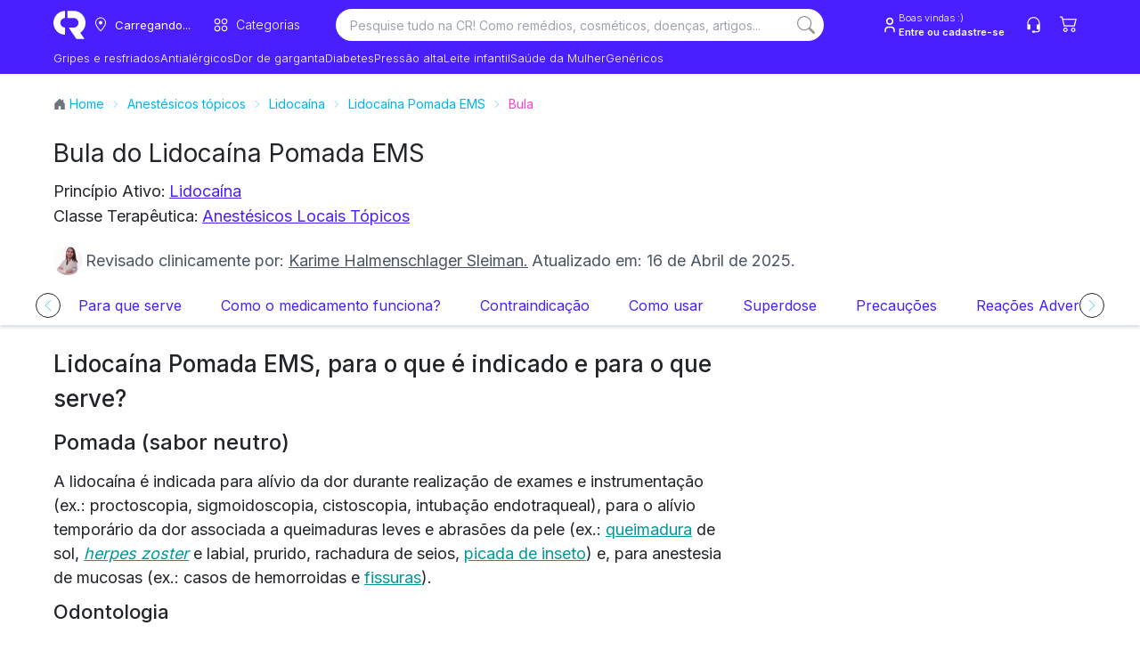

--- FILE ---
content_type: application/javascript; charset=UTF-8
request_url: https://consultaremedios.com.br/_frsh/js/fe07f3b89d0ad55b1427a435fc57432a73dfede4/island-leafletheadercarrossel.js
body_size: 2487
content:
import{a as h}from"./chunk-4IHEEQUX.js";import"./chunk-XOA7E7AL.js";import"./chunk-7A75HZTU.js";import{c as S}from"./chunk-GA2IT5S3.js";import{b as C,c as v}from"./chunk-HW4RHYRK.js";import{a as i}from"./chunk-KUJXO5TV.js";import"./chunk-NP4O3IPP.js";var y=130;function I({contentPage:a,isProduct:g}){let z="leaflet-menu-carousel",n=S(null),b=v(null),x=v(null);if(!a)return null;let w="productId"in a,R=w?a.product?.productAttribute:a.productAttribute?.length>0&&a.productAttribute?.find(e=>!e.attribute?.hidden)?a.productAttribute:a.substance.substanceAttribute,q=(w?a.product?.substance:a.substance)?.substanceAttribute?.filter(e=>e.attribute?.title==="A\xE7\xE3o da Subst\xE2ncia"||e.attributeId===16).map(e=>({id:e.id,attribute:e.attribute,value:e.value}))||[],H=[...R?.map(e=>({id:e.id,attribute:e.attribute,value:e.value}))||[],...q].filter(e=>!e.attribute?.hidden&&e.value&&e.attribute?.title).sort((e,t)=>(e.attribute?.sort||0)-(t.attribute?.sort||0)),A=a?.substance?.disease??a?.disease,E=H.filter((e,t,s)=>t===s.findIndex(l=>l.attribute?.title===e.attribute?.title)),T={"Para que serve":1,"Como o medicamento funciona?":2,Contraindica\u00E7\u00E3o:3,"Como usar":4,"O que fazer quando esquecer?":5,Precau\u00E7\u00F5es:6,Superdose:5,Riscos:6,"Rea\xE7\xF5es Adversas":7,"Intera\xE7\xE3o Medicamentosa":8,"Intera\xE7\xE3o Aliment\xEDcia":9,"A\xE7\xE3o da Subst\xE2ncia":10,"Fontes consultadas":11};E.forEach(e=>{let t=e.attribute?.title;T[t]&&(e.attribute.sort=T[t])});let L=e=>t=>{t.preventDefault();let s=document.getElementById(e);if(!s){console.warn("Se\xE7\xE3o n\xE3o encontrada:",e);return}let l=y,d=s.getBoundingClientRect().top+globalThis.window.scrollY-l;globalThis.window.scrollTo({top:d,behavior:"smooth"}),n.value=e};C(()=>{if(typeof window>"u")return;g&&(n.value="para-que-serve");let e=Array.from(document.querySelectorAll(".leaflet-section"));if(!e.length)return;let t=!1,s=8,l=()=>{let f=document.querySelector("header");return y},p=()=>{let f=l(),m=e.map(r=>({id:r.id,top:r.getBoundingClientRect().top})).filter(r=>typeof r.top=="number"&&r.top<=f+s),c=null;if(m.length)m.sort((r,o)=>o.top-r.top),c=m[0].id;else{let r=e.map(o=>({id:o.id,top:o.getBoundingClientRect().top})).filter(o=>typeof o.top=="number"&&o.top>f+s).sort((o,u)=>o.top-u.top)[0];r&&r.top<=f+60?c=r.id:c=null}if(c&&c!==n.value){n.value=c;let r=x.current;if(r){let o=r.querySelector(".leaflet-nav-item[data-active='true']");o&&(o.setAttribute("data-active","false"),o.classList.remove("bg-primary","text-white"),o.classList.add("text-primary"));let u=r.querySelector(`.leaflet-nav-item[data-section="${c}"]`);u&&(u.setAttribute("data-active","true"),u.classList.remove("text-primary"),u.classList.add("bg-primary","text-white"),requestAnimationFrame(()=>{u.scrollIntoView({behavior:"auto",inline:"center",block:"nearest"})}))}}t=!1},d=()=>{t||(t=!0,requestAnimationFrame(p))};return p(),globalThis.window.addEventListener("scroll",d,{passive:!0}),globalThis.window.addEventListener("resize",d,{passive:!0}),()=>{globalThis.window.removeEventListener("scroll",d),globalThis.window.removeEventListener("resize",d)}},[]);function k(e){return["px-4","py-1","2xl:py-2","whitespace-nowrap","text-base","rounded-md","text-base","font-normal","transition-colors","duration-200",e?"bg-primary text-white":"text-primary hover:underline hover:underline-[3px]"].join(" ")}return i("div",{class:"sticky top-[43px] lg:top-[55px] shadow-[0_3px_3px_0_#dee2e6] bg-white z-[3] mb-6 lg:px-10",style:"-webkit-overflow-scrolling: touch;",children:i("div",{id:z,class:"max-w-full mx-auto flex flex-col relative py-1.5 2xl:py-3",children:[i("div",{ref:b,class:"carousel carousel-center gap-4 hide-scrollbar",style:"-webkit-overflow-scrolling: touch; touch-action: pan-x;",children:i("div",{ref:x,class:"flex items-center space-x-3 px-2",children:[E.sort((e,t)=>(e.attribute?.sort||0)-(t.attribute?.sort||0)).map((e,t)=>{let s=e.attribute?.anchor||`section-${e.id}`,l=n.value===s||!g&&t===0;return i("div",{class:"carousel-item shrink-0 first:pl-6 last:pr-6",children:i("a",{href:`#${s}`,onClick:L(s),"data-section":s,"data-active":l?"true":"false",class:`leaflet-nav-item ${k(l)}`,"aria-current":l?"true":"false",children:e.attribute?.title})},e.id)}),A&&A.length>0&&i("div",{class:"carousel-item shrink-0 first:pl-6 last:pr-6",children:i("a",{href:"#doencas-relacionadas",onClick:L("doencas-relacionadas"),"data-section":"doencas-relacionadas","data-active":n.value==="doencas-relacionadas"?"true":"false",class:`leaflet-nav-item ${k(n.value==="doencas-relacionadas")}`,children:"Doen\xE7as relacionadas"})})]})}),i("button",{"aria-label":"Anterior",class:"absolute left-0 top-1/2 -translate-y-1/2 z-10 border rounded-full size-7 2xl:size-9 bg-white flex items-center justify-center border-[#212529] hover:bg-gray-100",onClick:()=>b.current?.scrollBy({left:-220,behavior:"smooth"}),children:i(h,{size:24,id:"ChevronLeft",strokeWidth:1,class:"scale-75 2xl:scale-100"})}),i("button",{"aria-label":"Pr\xF3ximo",class:"absolute right-0 top-1/2 -translate-y-1/2 z-10 border rounded-full size-7 2xl:size-9 bg-white flex items-center justify-center border-[#212529] hover:bg-gray-100",onClick:()=>b.current?.scrollBy({left:220,behavior:"smooth"}),children:i(h,{class:"rotate-180 scale-75 2xl:scale-100",size:24,id:"ChevronLeft",strokeWidth:1})})]})})}export{I as default};


--- FILE ---
content_type: application/javascript; charset=UTF-8
request_url: https://consultaremedios.com.br/_frsh/js/fe07f3b89d0ad55b1427a435fc57432a73dfede4/island-backgroundcepmodal.js
body_size: 65
content:
import{a as l}from"./chunk-EU3EEM3E.js";import"./chunk-GA2IT5S3.js";import"./chunk-HW4RHYRK.js";import{a}from"./chunk-KUJXO5TV.js";import"./chunk-NP4O3IPP.js";function d(){let{showModal:o,showModalOverlay:e}=l();return a("div",{class:"fixed  w-full h-full top-0 left-0 bg-black opacity-50 pointer-events-auto z-0 lg:z-50 aria-hidden:opacity-0 aria-hidden:pointer-events-none",id:"modal-overlay-cep-header","aria-hidden":!e.value,onClick:i=>{o.value=!1,e.value=!1}})}export{d as default};


--- FILE ---
content_type: application/javascript; charset=UTF-8
request_url: https://consultaremedios.com.br/_frsh/js/fe07f3b89d0ad55b1427a435fc57432a73dfede4/chunk-5KJOYZZZ.js
body_size: -95
content:
import{a as n}from"./chunk-MJREOBVH.js";import{a as t}from"./chunk-KUJXO5TV.js";var b=n(({type:e="button",class:l="",loading:a,disabled:i,ariaLabel:r,children:s,...o},p)=>t("button",{...o,className:`px-2 no-animation ${l}`,disabled:i||a,"aria-label":r||o["aria-label"],type:e,ref:p,children:a?t("span",{class:"loading loading-spinner"}):s})),d=b;export{d as a};
